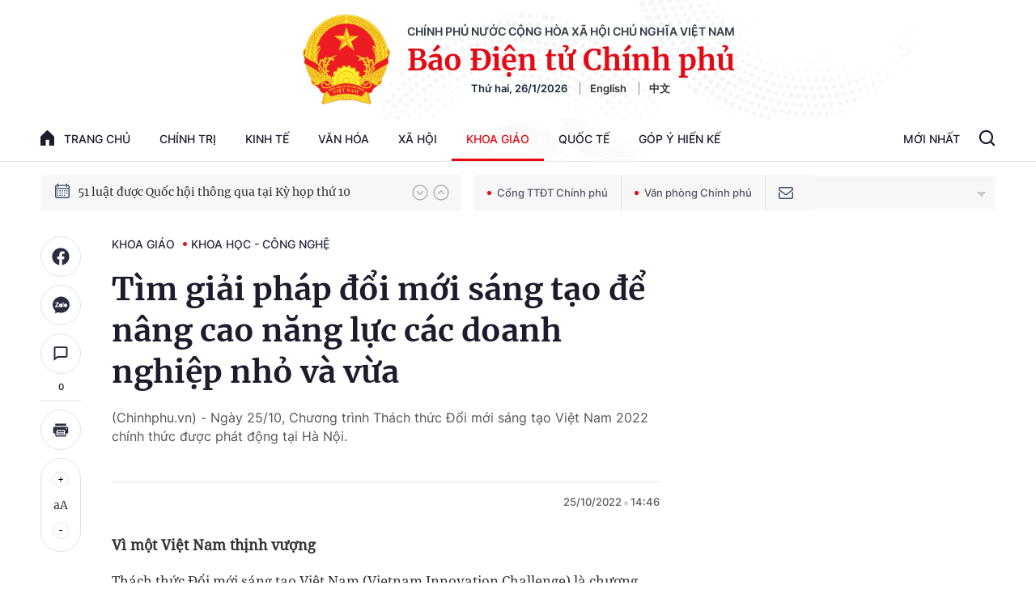

--- FILE ---
content_type: text/html; charset=utf-8
request_url: https://baochinhphu.vn/ajax/detail-bottom-box-1028.htm
body_size: 2170
content:

<div class="boxsamecate">
    
    <div class="detail__category">
        <div class="layout__title-page-bor">
            <span class="title-link">Bài viết cùng chuyên mục</span>
        </div>
        <div class="detail__category-content">
            <div class="box-stream" data-layout="1" data-key="keycd">
                    <div class="box-stream-item" data-id="102260126165444456">
                        <a class="box-stream-link-with-avatar" href="/tap-trung-5-dot-pha-ve-du-lieu-so-102260126165444456.htm" title="T&#x1EAD;p trung 5 &#x111;&#x1ED9;t ph&#xE1; v&#x1EC1; d&#x1EEF; li&#x1EC7;u s&#x1ED1;" data-id="102260126165444456">
                            <img data-type="avatar" src="https://bcp.cdnchinhphu.vn/zoom/299_156/334894974524682240/2026/1/26/3-1680529389-17694211595921372187117-34-0-534-800-crop-17694211978141104357337.jpg" alt="T&#x1EAD;p trung 5 &#x111;&#x1ED9;t ph&#xE1; v&#x1EC1; d&#x1EEF; li&#x1EC7;u s&#x1ED1;" width="260" height="156" data-width="260" data-height="156" class="box-stream-avatar">
                        </a>
                        <div class="box-stream-content">
                            <div>
                                <a data-type="title" data-linktype="newsdetail" data-id="102260126165444456" class="box-stream-link-title" data-newstype="0" href="/tap-trung-5-dot-pha-ve-du-lieu-so-102260126165444456.htm" title="T&#x1EAD;p trung 5 &#x111;&#x1ED9;t ph&#xE1; v&#x1EC1; d&#x1EEF; li&#x1EC7;u s&#x1ED1;">T&#x1EAD;p trung 5 &#x111;&#x1ED9;t ph&#xE1; v&#x1EC1; d&#x1EEF; li&#x1EC7;u s&#x1ED1;</a>
                            </div>
                        </div>
                    </div>
                    <div class="box-stream-item" data-id="102260126104942435">
                        <a class="box-stream-link-with-avatar" href="/sua-dieu-kien-doi-voi-to-chuc-kiem-dinh-hieu-chuan-thu-nghiem-phuong-tien-do-chuan-do-luong-102260126104942435.htm" title="S&#x1EED;a &#x111;i&#x1EC1;u ki&#x1EC7;n &#x111;&#x1ED1;i v&#x1EDB;i t&#x1ED5; ch&#x1EE9;c ki&#x1EC3;m &#x111;&#x1ECB;nh, hi&#x1EC7;u chu&#x1EA9;n, th&#x1EED; nghi&#x1EC7;m ph&#x1B0;&#x1A1;ng ti&#x1EC7;n &#x111;o, chu&#x1EA9;n &#x111;o l&#x1B0;&#x1EDD;ng" data-id="102260126104942435">
                            <img data-type="avatar" src="https://bcp.cdnchinhphu.vn/zoom/299_156/334894974524682240/2026/1/26/kiem-dinh-hieu-chuan-17693990599981197952329-0-48-443-757-crop-17693991033731748222349.jpg" alt="S&#x1EED;a &#x111;i&#x1EC1;u ki&#x1EC7;n &#x111;&#x1ED1;i v&#x1EDB;i t&#x1ED5; ch&#x1EE9;c ki&#x1EC3;m &#x111;&#x1ECB;nh, hi&#x1EC7;u chu&#x1EA9;n, th&#x1EED; nghi&#x1EC7;m ph&#x1B0;&#x1A1;ng ti&#x1EC7;n &#x111;o, chu&#x1EA9;n &#x111;o l&#x1B0;&#x1EDD;ng" width="260" height="156" data-width="260" data-height="156" class="box-stream-avatar">
                        </a>
                        <div class="box-stream-content">
                            <div>
                                <a data-type="title" data-linktype="newsdetail" data-id="102260126104942435" class="box-stream-link-title" data-newstype="0" href="/sua-dieu-kien-doi-voi-to-chuc-kiem-dinh-hieu-chuan-thu-nghiem-phuong-tien-do-chuan-do-luong-102260126104942435.htm" title="S&#x1EED;a &#x111;i&#x1EC1;u ki&#x1EC7;n &#x111;&#x1ED1;i v&#x1EDB;i t&#x1ED5; ch&#x1EE9;c ki&#x1EC3;m &#x111;&#x1ECB;nh, hi&#x1EC7;u chu&#x1EA9;n, th&#x1EED; nghi&#x1EC7;m ph&#x1B0;&#x1A1;ng ti&#x1EC7;n &#x111;o, chu&#x1EA9;n &#x111;o l&#x1B0;&#x1EDD;ng">S&#x1EED;a &#x111;i&#x1EC1;u ki&#x1EC7;n &#x111;&#x1ED1;i v&#x1EDB;i t&#x1ED5; ch&#x1EE9;c ki&#x1EC3;m &#x111;&#x1ECB;nh, hi&#x1EC7;u chu&#x1EA9;n, th&#x1EED; nghi&#x1EC7;m ph&#x1B0;&#x1A1;ng ti&#x1EC7;n &#x111;o, chu&#x1EA9;n &#x111;o l&#x1B0;&#x1EDD;ng</a>
                            </div>
                        </div>
                    </div>
                    <div class="box-stream-item" data-id="102260124090442528">
                        <a class="box-stream-link-with-avatar" href="/thu-truong-thuong-truc-bo-khcn-vu-hai-quan-duoc-gioi-thieu-ung-cu-dai-bieu-quoc-hoi-102260124090442528.htm" title="Th&#x1EE9; tr&#x1B0;&#x1EDF;ng Th&#x1B0;&#x1EDD;ng tr&#x1EF1;c B&#x1ED9; KH&amp;CN V&#x169; H&#x1EA3;i Qu&#xE2;n &#x111;&#x1B0;&#x1EE3;c gi&#x1EDB;i thi&#x1EC7;u &#x1EE9;ng c&#x1EED; &#x111;&#x1EA1;i bi&#x1EC3;u Qu&#x1ED1;c h&#x1ED9;i" data-id="102260124090442528">
                            <img data-type="avatar" src="https://bcp.cdnchinhphu.vn/zoom/299_156/334894974524682240/2026/1/24/photo-1769177093175-17691770934061787530351-1769219575883529472891-0-0-893-1429-crop-1769220230099363592528.jpeg" alt="Th&#x1EE9; tr&#x1B0;&#x1EDF;ng Th&#x1B0;&#x1EDD;ng tr&#x1EF1;c B&#x1ED9; KH&amp;CN V&#x169; H&#x1EA3;i Qu&#xE2;n &#x111;&#x1B0;&#x1EE3;c gi&#x1EDB;i thi&#x1EC7;u &#x1EE9;ng c&#x1EED; &#x111;&#x1EA1;i bi&#x1EC3;u Qu&#x1ED1;c h&#x1ED9;i" width="260" height="156" data-width="260" data-height="156" class="box-stream-avatar">
                        </a>
                        <div class="box-stream-content">
                            <div>
                                <a data-type="title" data-linktype="newsdetail" data-id="102260124090442528" class="box-stream-link-title" data-newstype="0" href="/thu-truong-thuong-truc-bo-khcn-vu-hai-quan-duoc-gioi-thieu-ung-cu-dai-bieu-quoc-hoi-102260124090442528.htm" title="Th&#x1EE9; tr&#x1B0;&#x1EDF;ng Th&#x1B0;&#x1EDD;ng tr&#x1EF1;c B&#x1ED9; KH&amp;CN V&#x169; H&#x1EA3;i Qu&#xE2;n &#x111;&#x1B0;&#x1EE3;c gi&#x1EDB;i thi&#x1EC7;u &#x1EE9;ng c&#x1EED; &#x111;&#x1EA1;i bi&#x1EC3;u Qu&#x1ED1;c h&#x1ED9;i">Th&#x1EE9; tr&#x1B0;&#x1EDF;ng Th&#x1B0;&#x1EDD;ng tr&#x1EF1;c B&#x1ED9; KH&amp;CN V&#x169; H&#x1EA3;i Qu&#xE2;n &#x111;&#x1B0;&#x1EE3;c gi&#x1EDB;i thi&#x1EC7;u &#x1EE9;ng c&#x1EED; &#x111;&#x1EA1;i bi&#x1EC3;u Qu&#x1ED1;c h&#x1ED9;i</a>
                            </div>
                        </div>
                    </div>
                    <div class="box-stream-item" data-id="102260123105521361">
                        <a class="box-stream-link-with-avatar" href="/giai-thuong-vinfuture-khoi-dong-mua-giai-2026-tiep-nhan-de-cu-den-ngay-17-4-102260123105521361.htm" title="Gi&#x1EA3;i th&#x1B0;&#x1EDF;ng VinFuture kh&#x1EDF;i &#x111;&#x1ED9;ng m&#xF9;a gi&#x1EA3;i 2026, ti&#x1EBF;p nh&#x1EAD;n &#x111;&#x1EC1; c&#x1EED; &#x111;&#x1EBF;n ng&#xE0;y 17/4" data-id="102260123105521361">
                            <img data-type="avatar" src="https://bcp.cdnchinhphu.vn/zoom/299_156/334894974524682240/2026/1/23/na07214-1764948315296439459158-1769140344175524489052-83-0-1333-2000-crop-1769140485321370548881.jpg" alt="Gi&#x1EA3;i th&#x1B0;&#x1EDF;ng VinFuture kh&#x1EDF;i &#x111;&#x1ED9;ng m&#xF9;a gi&#x1EA3;i 2026, ti&#x1EBF;p nh&#x1EAD;n &#x111;&#x1EC1; c&#x1EED; &#x111;&#x1EBF;n ng&#xE0;y 17/4" width="260" height="156" data-width="260" data-height="156" class="box-stream-avatar">
                        </a>
                        <div class="box-stream-content">
                            <div>
                                <a data-type="title" data-linktype="newsdetail" data-id="102260123105521361" class="box-stream-link-title" data-newstype="0" href="/giai-thuong-vinfuture-khoi-dong-mua-giai-2026-tiep-nhan-de-cu-den-ngay-17-4-102260123105521361.htm" title="Gi&#x1EA3;i th&#x1B0;&#x1EDF;ng VinFuture kh&#x1EDF;i &#x111;&#x1ED9;ng m&#xF9;a gi&#x1EA3;i 2026, ti&#x1EBF;p nh&#x1EAD;n &#x111;&#x1EC1; c&#x1EED; &#x111;&#x1EBF;n ng&#xE0;y 17/4">Gi&#x1EA3;i th&#x1B0;&#x1EDF;ng VinFuture kh&#x1EDF;i &#x111;&#x1ED9;ng m&#xF9;a gi&#x1EA3;i 2026, ti&#x1EBF;p nh&#x1EAD;n &#x111;&#x1EC1; c&#x1EED; &#x111;&#x1EBF;n ng&#xE0;y 17/4</a>
                            </div>
                        </div>
                    </div>
                    <div class="box-stream-item" data-id="102260122153749296">
                        <a class="box-stream-link-with-avatar" href="/hoan-thien-chinh-sach-ho-tro-cac-chu-the-tham-gia-hoat-dong-chuyen-giao-cong-nghe-102260122153749296.htm" title="Ho&#xE0;n thi&#x1EC7;n ch&#xED;nh s&#xE1;ch h&#x1ED7; tr&#x1EE3; c&#xE1;c ch&#x1EE7; th&#x1EC3; tham gia ho&#x1EA1;t &#x111;&#x1ED9;ng chuy&#x1EC3;n giao c&#xF4;ng ngh&#x1EC7;" data-id="102260122153749296">
                            <img data-type="avatar" src="https://bcp.cdnchinhphu.vn/zoom/299_156/334894974524682240/2026/1/22/khcn-1769070762701443396078-0-0-425-680-crop-1769070800433996068133.jpg" alt="Ho&#xE0;n thi&#x1EC7;n ch&#xED;nh s&#xE1;ch h&#x1ED7; tr&#x1EE3; c&#xE1;c ch&#x1EE7; th&#x1EC3; tham gia ho&#x1EA1;t &#x111;&#x1ED9;ng chuy&#x1EC3;n giao c&#xF4;ng ngh&#x1EC7;" width="260" height="156" data-width="260" data-height="156" class="box-stream-avatar">
                        </a>
                        <div class="box-stream-content">
                            <div>
                                <a data-type="title" data-linktype="newsdetail" data-id="102260122153749296" class="box-stream-link-title" data-newstype="0" href="/hoan-thien-chinh-sach-ho-tro-cac-chu-the-tham-gia-hoat-dong-chuyen-giao-cong-nghe-102260122153749296.htm" title="Ho&#xE0;n thi&#x1EC7;n ch&#xED;nh s&#xE1;ch h&#x1ED7; tr&#x1EE3; c&#xE1;c ch&#x1EE7; th&#x1EC3; tham gia ho&#x1EA1;t &#x111;&#x1ED9;ng chuy&#x1EC3;n giao c&#xF4;ng ngh&#x1EC7;">Ho&#xE0;n thi&#x1EC7;n ch&#xED;nh s&#xE1;ch h&#x1ED7; tr&#x1EE3; c&#xE1;c ch&#x1EE7; th&#x1EC3; tham gia ho&#x1EA1;t &#x111;&#x1ED9;ng chuy&#x1EC3;n giao c&#xF4;ng ngh&#x1EC7;</a>
                            </div>
                        </div>
                    </div>
                    <div class="box-stream-item" data-id="102260122105314144">
                        <a class="box-stream-link-with-avatar" href="/quy-dinh-bao-dam-an-toan-buc-xa-trong-y-te-102260122105314144.htm" title="Quy &#x111;&#x1ECB;nh b&#x1EA3;o &#x111;&#x1EA3;m an to&#xE0;n b&#x1EE9;c x&#x1EA1; trong y t&#x1EBF;" data-id="102260122105314144">
                            <img data-type="avatar" src="https://bcp.cdnchinhphu.vn/zoom/299_156/334894974524682240/2026/1/22/thietbixq-17690536571541057816226-25-0-345-512-crop-1769053756934780844767.jpg" alt="Quy &#x111;&#x1ECB;nh b&#x1EA3;o &#x111;&#x1EA3;m an to&#xE0;n b&#x1EE9;c x&#x1EA1; trong y t&#x1EBF;" width="260" height="156" data-width="260" data-height="156" class="box-stream-avatar">
                        </a>
                        <div class="box-stream-content">
                            <div>
                                <a data-type="title" data-linktype="newsdetail" data-id="102260122105314144" class="box-stream-link-title" data-newstype="0" href="/quy-dinh-bao-dam-an-toan-buc-xa-trong-y-te-102260122105314144.htm" title="Quy &#x111;&#x1ECB;nh b&#x1EA3;o &#x111;&#x1EA3;m an to&#xE0;n b&#x1EE9;c x&#x1EA1; trong y t&#x1EBF;">Quy &#x111;&#x1ECB;nh b&#x1EA3;o &#x111;&#x1EA3;m an to&#xE0;n b&#x1EE9;c x&#x1EA1; trong y t&#x1EBF;</a>
                            </div>
                        </div>
                    </div>
            </div>
        </div>
    </div>

</div>
<div class="detail__category">
    <div class="layout__title-page-bor">
        <span class="title-link">Đọc thêm</span>
    </div>
    <div class="detail__category-content">
        <div class="box-stream timeline" data-layout="2" data-key="keycd">
            <div class="box-stream-middle timeline_list" id="append">
            </div>
            <div class="layout__loading_item">
                <div class="box-stream-link-with-avatar news-image-load loading__animation ">
                </div>
                <div class="box-stream-content">
                    <p class="box-stream-link-title news-title-load loading__animation"></p>
                    <p class="box-stream-sapo news-sapo-load loading__animation"></p>
                </div>
            </div>
            <div class="loadmore list__viewmore">
                <a href="javascript:;" title="Xem thêm" class="btn">
                    HIỂN THỊ THÊM BÀI
                </a>
            </div>
            <input type="hidden" name="case" id="case" value="list" />
        </div>
    </div>
</div>
<script nonce="sclotusinnline" type="text/javascript">
    (runinit = window.runinit || []).push(function () {
        $(document).ready(function () {
            var excluId = [];
            if ($('.boxsamecate .box-stream[data-layout="1"] .box-stream-item').length > 0) {
                $('.boxsamecate .box-stream[data-layout="1"] .box-stream-item').each(function () {
                    excluId.push($(this).attr('data-id'));
                });
            }
            timeline.pageIndex = 1;
            timeline.handleIds = excluId;
            timeline.zId = parseInt($('#hdZoneId').val());
            timeline.url = '/timelinelist/{0}/{1}.htm?pagedetail=1'
            timeline.init();
        });
    });
</script><!--u: 1/26/2026 9:21:43 PM-->